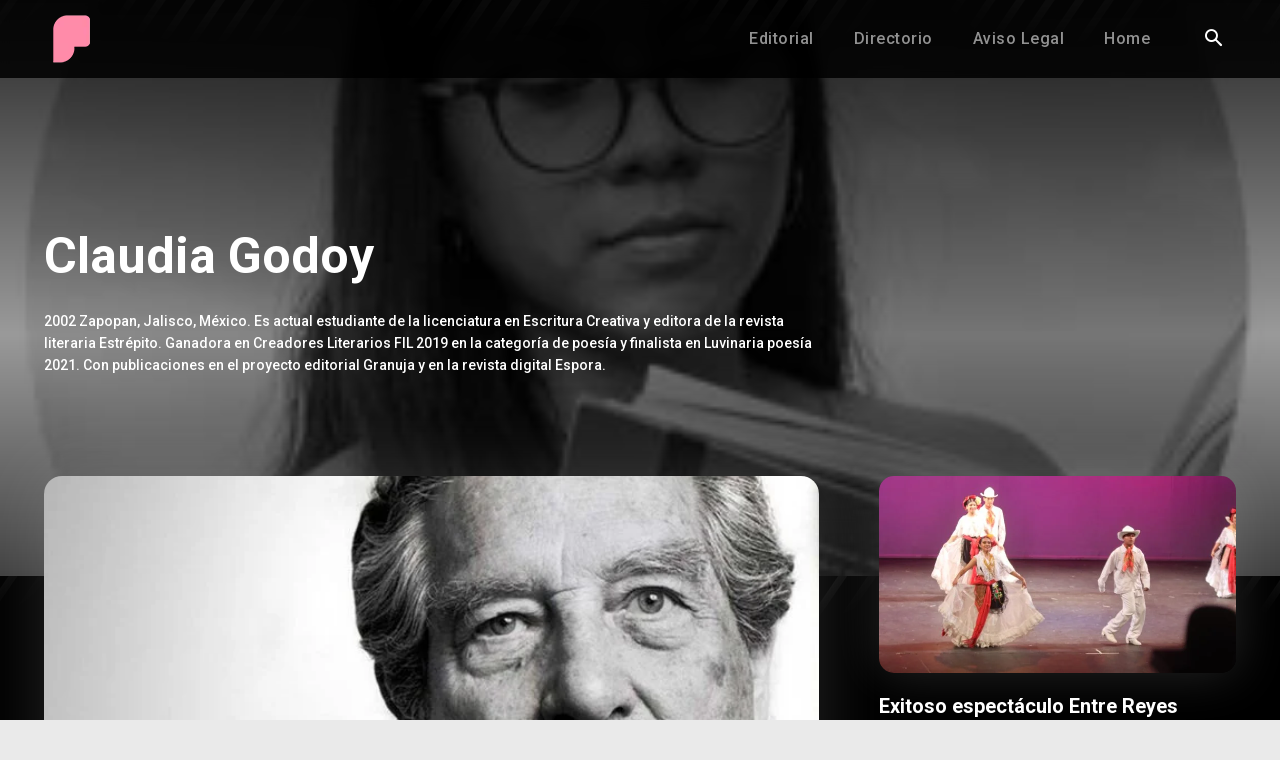

--- FILE ---
content_type: text/plain
request_url: https://www.google-analytics.com/j/collect?v=1&_v=j102&a=1459576634&t=pageview&_s=1&dl=https%3A%2F%2Fpraxisrevista.com%2Fauthor%2Fclaudiagodoy%2F&ul=en-us%40posix&dt=Claudia%20Godoy%2C%20Author%20at%20Revista%20Praxis&sr=1280x720&vp=1280x720&_u=YEBAAUABAAAAACAAI~&jid=620559040&gjid=606770348&cid=1373439015.1768393800&tid=UA-159005352-1&_gid=436620259.1768393800&_r=1&_slc=1&z=719137775
body_size: -451
content:
2,cG-SJKESW81GN